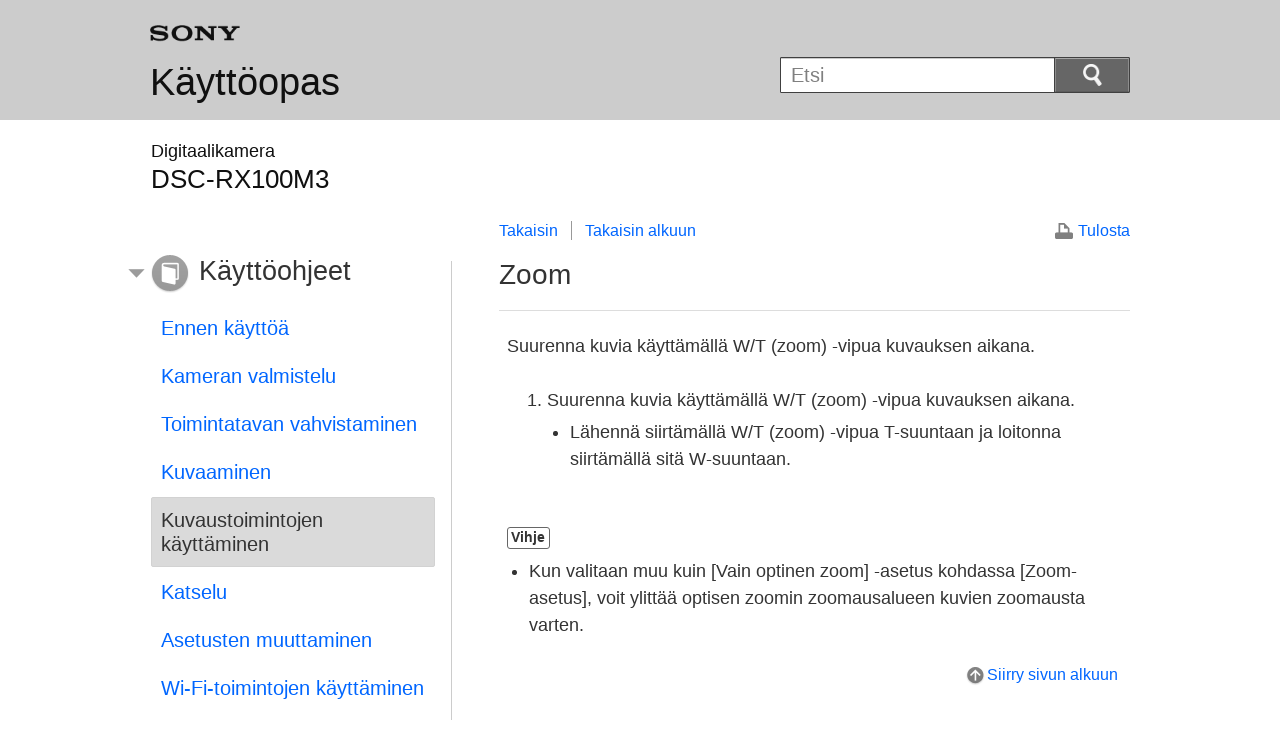

--- FILE ---
content_type: text/html
request_url: https://helpguide.sony.net/dsc/1410/v1/fi/contents/TP0000381228.html
body_size: 7750
content:
<!DOCTYPE html>
<html lang="fi" dir="ltr">
<!-- saved from url=(0016)http://localhost -->
<head>
<meta charset="utf-8" />
<title>Käyttöopas | Zoom</title>
<meta name="author" content="Sony Corporation" />
<meta name="copyright" content="Copyright 2014 Sony Corporation" />
<meta http-equiv="X-UA-Compatible" content="IE=edge" />
<meta name="description" content="Suurenna kuvia käyttämällä W/T (zoom) -vipua kuvauksen aikana." />
<meta name="keywords" content="Digitaalikamera,DSC-RX100M3" />
<meta name="category info" content="how to" />
<meta name="format-detection" content="telephone=no" />
<meta name="viewport" content="width=device-width" />
<link href="../common/css/master.css" rel="stylesheet" type="text/css" media="all" />
<!--[if lt IE 9]><link href="../common/css/master_ie8.css" rel="stylesheet" type="text/css" media="all" /><![endif]-->
<link href="../common/css/en.css" rel="stylesheet" type="text/css" media="all" />
<link id="print_css" href="../common/css/print.css" rel="stylesheet" type="text/css" media="print" />
<!--[if lt IE 9]><script src="../common/js/html5shiv-printshiv.js"></script><![endif]-->
<script src="../search/resource.json" type="text/javascript" charset="utf-8"></script>
<script src="../common/js/jquery-1.8.3.min.js" type="text/javascript" charset="utf-8"></script>
<script src="../common/js/scroll.js" type="text/javascript" charset="utf-8"></script>
<script src="../common/js/print.js" type="text/javascript" charset="utf-8"></script>
<script src="../common/js/search_library.js" type="text/javascript" charset="utf-8"></script>
<script src="../common/js/onload.js" type="text/javascript" charset="utf-8"></script>
<script src="../common/js/resource.js" type="text/javascript" charset="utf-8"></script>
<script src="../common/js/run.js" type="text/javascript" charset="utf-8"></script>
<script src="../common/js/nmpcontroller.js" type="text/javascript" charset="utf-8"></script>
</head>
<body id="top" class="contents">
<header>
<div class="box-content">
<h1><span class="logo"><img src="../common/img/logo.png" alt="SONY" /></span><a href="../index.html" class="title">Käyttöopas</a></h1>
<div id="header-items" class="nopscr">
<p id="header-menu-button"><a href="../index.html#menu"><img src="../common/img/button_menu.png" alt="Menu" /></a></p>
<p id="header-search-button"><a href="#" class="header-toggle-button"><img src="../common/img/button_menu_search.png" alt="Etsi" /></a></p>
<form id="header-search" class="form-search" role="search" onsubmit="return false;">
<div><p><input type="text" id="id_search" class="form-search-input" value="" title="Etsi" onkeydown="fncSearchKeyDown(event.keyCode, this.value);" /><input type="image" id="id_search_button" class="form-search-button" alt="Etsi" src="../common/img/button_search.png" /></p></div>
</form>
</div>
<h2 class="howtouse">Käyttöohjeet</h2>
</div><!-- /.box-content -->
</header>

<div role="main" class="main">
<div class="main-header box-content">
<h1><span class="category-name">Digitaalikamera</span><span class="model-name">DSC-RX100M3<span class="model-number"></span></span></h1>
</div>

<div class="box-content">
<section class="content">
<aside class="page-nav">
<ul>
<li class="back"><a href="javascript:history.back();">Takaisin</a></li>
<li class="top"><a href="../index.html">Takaisin alkuun</a></li>
</ul>
<p class="print"><a href="javascript:openPrintWindow();">Tulosta</a></p>
</aside><!--/.page-nav-->
<h2 id="id_title">Zoom</h2>
<div id="id_content">

<div class="abstract">

<p>Suurenna kuvia käyttämällä <span class="uicontrol">W/T</span> (zoom) -vipua kuvauksen aikana.</p>
</div>
<div class="taskbody">
  <ol class="step-list">
    <li class="step">Suurenna kuvia käyttämällä <span class="uicontrol">W/T</span> (zoom) -vipua kuvauksen aikana.
      <div class="stepresult">
        <ul>
          <li> Lähennä siirtämällä <span class="uicontrol">W/T</span> (zoom) -vipua <span class="uicontrol">T</span>-suuntaan ja loitonna siirtämällä sitä <span class="uicontrol">W</span>-suuntaan. </li>
        </ul>
      </div>
    </li>
  </ol>
  <div class="postreq">
    <h4><span class="hint">Vihje</span></h4>
      
    
    <ul>
      <li>Kun valitaan muu kuin <span class="uicontrol">[Vain optinen zoom]</span> ‑asetus kohdassa <span class="uicontrol">[Zoom-asetus]</span>, voit ylittää optisen zoomin zoomausalueen kuvien zoomausta varten.</li>
      
      
    </ul>
  </div>
</div>
</div>
<div class="return-pagetop"><a href="#top">Siirry sivun alkuun</a></div>
<div class="related-topic">
<h3>Aiheeseen liittyvää</h3> 
<ul>
<li><a href="TP0000247748.html"><span class="uicontrol">Zoom-asetus</span></a></li>
<li><a href="TP0000381218.html">Tuotteessa olevat zoomausominaisuudet</a></li>
</ul>
</div>
<div class="return-pagetop"><a href="#top">Siirry sivun alkuun</a></div>

</section><!-- /.section -->

<nav role="navigation" id="menu" class="nopscr">
<ul>
<li id="menu-howtouse" class="howtouse">
<a href="../index.html#menu-howtouse">Käyttöohjeet</a>
<ul>
<li><a href="../cover/level2_01.html" class="item">Ennen käyttöä</a></li>
<li><a href="../cover/level2_02.html" class="item">Kameran valmistelu</a></li>
<li><a href="../cover/level2_03.html" class="item">Toimintatavan vahvistaminen</a></li>
<li><a href="../cover/level2_04.html" class="item">Kuvaaminen</a></li>
<li><a href="../cover/level2_05.html" class="active">Kuvaustoimintojen käyttäminen</a></li>
<li><a href="../cover/level2_06.html" class="item">Katselu</a></li>
<li><a href="../cover/level2_07.html" class="item">Asetusten muuttaminen</a></li>
<li><a href="../cover/level2_08.html" class="item">Wi-Fi-toimintojen käyttäminen</a></li>
<li><a href="../cover/level2_09.html" class="item">Sovellusten lisääminen tuotteeseen</a></li>
<li><a href="../cover/level2_10.html" class="item">Katselu tietokoneella</a></li>
<li><a href="../cover/level2_11.html" class="item">Varotoimet/tämä tuote</a></li>
</ul>

<div class="return-pagetop"><a href="#top">Siirry sivun alkuun</a></div>
</li>
<li id="menu-faq" class="faq">
<a href="../index.html#menu-faq">Vianmääritys</a>
<ul>
<li><a href="../cover/level2_12.html" class="item">Jos ilmenee ongelmia</a></li>
<li><a href="../cover/level2_13.html" class="item">Vianmääritys</a></li>
<li><a href="../cover/level2_14.html" class="item">Ilmoitukset</a></li>
<li><a href="../cover/level2_15.html" class="item">Tilanteet, joita tuotteen on vaikea käsitellä</a></li>
</ul>

<div class="return-pagetop"><a href="#top">Siirry sivun alkuun</a></div>
</li>
<li id="menu-contentslist" class="contentslist">
<a href="../index.html#menu-contentslist">Aiheet</a>
<ul>
<li><a href="contentslist01.html" class="item">Käyttöohjeet</a></li>
<li><a href="contentslist02.html" class="item">Vianmääritys</a></li>
</ul>

<div class="return-pagetop"><a href="#top">Siirry sivun alkuun</a></div>
</li>
</ul>
</nav>

</div><!-- /.box-content -->
</div><!-- /.main-->

<footer>
<div class="box-content">
<div class="footer-group1">
<div class="footer-terms"><a href="termsofuse.html">Käyttöön liittyviä huomautuksia</a></div>
</div>
<div class="footer-group2">
<div class="footer-manual-number">4-539-043-13(1)</div>
<div class="footer-copyright">Copyright 2014 Sony Corporation</div>
</div>
</div>
</footer>
<script language="JavaScript" type="text/javascript" src="/js/s_code.js"></script>
<script language="JavaScript" type="text/javascript"><!--
/* You may give each page an identifying name, server, and channel on the next lines. */
/************* DO NOT ALTER ANYTHING BELOW THIS LINE ! **************/
var s_code=s.t();if(s_code)document.write(s_code)//--></script>
<!--/DO NOT REMOVE/-->
<!-- End SiteCatalyst code version: H.23.4. -->
</body>
</html>

--- FILE ---
content_type: text/css
request_url: https://helpguide.sony.net/dsc/1410/v1/fi/common/css/master.css
body_size: 60046
content:
@charset "utf-8";
/*
---------------------------------------
# Device:S/M/L Regions
# File:css/master.css
# Version:1.00
# Update:2013.04.01
---------------------------------------
*/

/*-----------------------------------
Common
-----------------------------------*/
html, body, div, dl, dt, dd, h1, h2, h3, h4, h5, h6, pre, form, p, article, aside, footer, header, nav, section { display:block; margin:0; padding:0; }
h1, h2, h3, h4, h5, h6, pre, code, address, caption, cite, code, em, strong, th, td { font-size:1em; font-style:normal; font-weight:normal; }
* { -moz-box-sizing:border-box; -webkit-box-sizing:border-box; box-sizing:border-box; }

html { font-size:16px; }
body { background:#ffffff; font:1.0rem/1.2 sans-serif; color:#333333; width:1080px; margin:0 auto; }
@media only screen {
body { width:100%; }
}

table { border-collapse:collapse; border-spacing:0; }

img { line-height:1; border:none; }
a img { border:none; }

ul, ol { list-style:none; margin:0; padding:0; }
li { margin:0; padding:0; }

a { text-decoration:none; color:#0066ff; }
a:visited { text-decoration:none; color:#0066ff; }
a:hover,
a:focus { text-decoration:underline; }

/*-----------------------------------
Box
-----------------------------------*/
header, .main, footer { margin:0; width:100%; }
.box-content { max-width:1080px; margin:0 auto; padding:0 3.125rem; }

@media screen and (max-width:1079px) {
.box-content { padding:0.0rem; }
.main .box-content,
footer .box-content { padding:0 1.5625rem; }
}

@media screen and (max-width:640px) {
.main .box-content,
footer .box-content { padding:0 0.75rem; }
}

/*-----------------------------------
Header
-----------------------------------*/
header { background:#cccccc; }
header:after { display:block; content:''; width:0; clear:both; }
header .box-content { position:relative; }


header h1 { -moz-box-sizing:content-box; -webkit-box-sizing:content-box; box-sizing:content-box; float:left; min-height:5.9375rem; padding:1.5625rem 0 0; line-height:1; }
[dir="rtl"] header h1 { float:right; }
header h1 .logo { display:block; }
header h1 .logo img { width:5.625rem; line-height:1; }
header h1 .title { display:inline-block; margin-top:1.125rem; margin-bottom:0; font-size:2.375rem; color:#101010; text-decoration:none; }
header h2 { display:none; }

@media screen and (max-width:1079px) {
header h1 { float:none; min-height:5.0rem; padding:1.5625rem 12.1875rem 0.9375rem 1.5625rem; }
[dir="rtl"] header h1 { float:none; padding-left:12.1875rem; padding-right:1.5625rem; }
header h1 .title { margin-top:1.0rem; }
header h2 { display:block; clear:both; height:2.5rem; border-left:1.5625rem solid transparent; padding:0.625rem 0 0.625rem 2.1875rem; background:#e6e6e6 left center no-repeat; background-size:1.6875rem auto; color:#333333; font-size:1.25rem; line-height:1; }
[dir="rtl"] header h2 { border-left:none; border-right:1.5625rem solid transparent; padding-left:0; padding-right:2.1875rem; background-position:right center; }
header h2:empty { display:none; }
header h2.howtouse { background-image:url(../img/icon_title_howtouse.png); }
header h2.faq { background-image:url(../img/icon_title_faq.png); }
header h2.search { background-image:url(../img/icon_title_search.png); }
header h2.contentslist { background-image:url(../img/icon_title_contentslist.png); }
}

@media screen and (max-width:640px) {
header h1 { min-height:3.3125rem; padding:0.9375rem 7.1875rem 0.9375rem 0.75rem; }
[dir="rtl"] header h1 { padding-left:7.1875rem; padding-right:0.75rem; }
header h1 .logo img { width:4.0rem; }
header h1 .title { margin-top:0.625rem; font-size:1.5rem; }
header h2 { height:2.1875rem; border-left-width:0.625rem; padding:0.5625rem 0.75rem 0 1.875rem; font-size:1.125rem; background-size:1.5rem auto; }
[dir="rtl"] header h2 { border-left-width:0; border-right-width:0.625rem; padding-left:0.75rem; padding-right:1.875rem; }
}


/*-----------------------------------
Header Menu and Search
-----------------------------------*/
#header-items { clear:none; display:none; }
.js #header-items { display:block; }
#header-search { display:block; }
#header-menu-button,
#header-search-button { display:none; }

@media screen and (max-width:1079px) {
#header-items { clear:both; }

#header-search { display:none; }
#header-search.toggle-opened { display:block; }

#header-menu-button,
#header-search-button { display:block; position:absolute; top:2.3125rem; height:2.875rem; border:0.0625rem solid #404040; -webkit-box-shadow:0 0.0625rem 0 #d9d9d9; box-shadow:0 0.0625rem 0 #d9d9d9; }

#header-menu-button a,
#header-search-button a { display:block; height:100%; border-width:0.0625rem; border-style:solid; background:#666666; -webkit-tap-highlight-color:rgba(0,0,0,0); }
#header-search-button a[aria-expanded=true] { background:#4d4d4d; }
}

@media screen and (max-width:640px) {
#header-menu-button,
#header-search-button { top:1.34375rem; height:2.5rem; }
}

/* Header Menu Button */
@media screen and (max-width:1079px) {
#header-menu-button { right:6.0rem; border-right-style:none; border-radius:0.1875rem 0 0 0.1875rem; }
[dir="rtl"] #header-menu-button { right:auto; left:1.5625rem; }
#header-menu-button a { border-color:#a8a8a8 #404040 #5c5c5c #8d8d8d; padding:0.625rem 1.1875rem 0; background:#666666; border-radius:0.125rem 0 0 0.125rem; }
#header-menu-button a img { width:1.875rem; }
}

@media screen and (max-width:640px) {
#header-menu-button { right:3.875rem; border-radius:0.125rem 0 0 0.125rem; }
[dir="rtl"] #header-menu-button { right:auto; left:0.6875rem; }
#header-menu-button a { padding:0.5625rem 0.75rem 0; }
#header-menu-button a img { width:1.5rem; }
}

/* Header Search Button */
@media screen and (max-width:1079px) {
#header-search-button { right:1.5625rem; border-left-style:none; border-radius:0 0.1875rem 0.1875rem 0; }
[dir="rtl"] #header-search-button { right:auto; left:6.0rem; }
#header-search-button a { border-color:#a8a8a8 #8d8d8d #5c5c5c #8f8f8f; padding:0.5rem 1.375rem 0; border-radius:0 0.125rem 0.125rem 0; }
#header-search-button a[aria-expanded=true] { border-color:#3b3b3b #828282 #737373 #4a4a4a; }
#header-search-button a img { width:1.5rem; }
}

@media screen and (max-width:640px) {
#header-search-button { right:0.6875rem; border-radius:0 0.125rem 0.125rem 0; }
[dir="rtl"] #header-search-button { right:auto; left:3.875rem; }
#header-search-button a { padding:0.4375rem 0.875rem 0; border-radius:0 0.0625rem 0.0625rem 0; }
#header-search-button a img { width:1.25rem; }
}

/* Shared Style for Search Button */
.form-search div { position:relative; height:2.875rem; border:0.0625rem solid #404040; border-radius:0.0625rem 0.125rem 0.125rem 0.0625rem; background:#666666; }
[dir="rtl"] .form-search div { border-radius:0.125rem 0.0625rem 0.0625rem 0.125rem; }
.form-search p { margin:0 6.8125rem 0 0; border-right:0.0625rem solid #404040; height:2.75rem; }
[dir="rtl"] .form-search p { margin-right:0; margin-left:6.8125rem; border-right:none; border-left:0.0625rem solid #404040; }
.form-search .form-search-input { height:100%; width:100%; border:none; border-top:0.0625rem solid #cacaca; border-radius:0; padding:0 0.625rem; font-size:1.25rem; line-height:1; }
/* IE8 */
.form-search .form-search-input { padding-top:0.625rem; }
@media only screen {
.form-search .form-search-input { padding-top:0; }
}
.form-search .form-search-button { position:absolute; top:0; right:0; -moz-box-sizing:content-box; -webkit-box-sizing:content-box; box-sizing:content-box; margin:0; border-width:0.0625rem; border-style:solid; border-color:#a8a8a8 #8d8d8d #5c5c5c #8d8d8d; border-radius:0 0.125rem 0.125rem 0; padding:0.5rem 2.6875rem 0.4375rem 2.5rem; background:#666666; width:1.5rem; height:1.6875rem; }
[dir="rtl"] .form-search .form-search-button { right:auto; left:0; border-radius:0.125rem 0 0 0.125rem; padding-right:2.6875rem; padding-left:2.5rem; }
.form-search .form-search-button:hover,
.form-search .form-search-button:focus { background:#4d4d4d; border-color:#323232 #4a4a4a #737373 #4c4c4c; }

/* Header Search Box Speicif Styles */
#header-search { float:right; border:none; padding:3.5625rem 0 0; background:transparent; }
[dir="rtl"] #header-search { float:left; }
#header-search div { height:2.25rem; border-radius:0.0625rem; }
#header-search p { margin-right:4.625rem; height:2.125rem; }
[dir="rtl"] #header-search p { margin-right:0; margin-left:4.625rem; }
#header-search .form-search-button { border-radius:0 0.0625rem 0.0625rem 0; padding:0.3125rem 1.625rem 0.3125rem 1.6875rem; width:1.1875rem; height:1.375rem; }
[dir="rtl"] #header-search .form-search-button { border-radius:0.0625rem 0 0 0.0625rem; padding-left:1.625rem; padding-right:1.6875rem; }

@media screen and (max-width:1079px) {
#header-search { float:none; height:auto; border-bottom:0.0625rem solid #999999; padding:1.875rem 1.5625rem; background:#ffffff; }
[dir="rtl"] #header-search { float:none; }

#header-search div { height:2.875rem; border-radius:0.0625rem 0.125rem 0.125rem 0.0625rem; }
[dir="rtl"] #header-search div { border-radius:0.125rem 0.0625rem 0.0625rem 0.125rem; }
#header-search p { margin-right:6.8125rem; height:2.75rem; }
[dir="rtl"] #header-search p { margin-right:0; margin-left:6.8125rem; }
#header-search .form-search-button { border-radius:0 0.125rem 0.125rem 0; padding:0.5rem 2.6875rem 0.4375rem 2.5rem; width:1.5rem; height:1.6875rem; }
[dir="rtl"] #header-search .form-search-button { border-radius:0.125rem 0 0 0.125rem; padding-right:2.6875rem; padding-left:2.5rem; }
}

@media screen and (max-width:640px) {
#header-search { padding:1.0625rem 0.75rem; }
#header-search div { height:2.4375rem; }
#header-search p { margin:0; margin-right:4.625rem; height:2.3125rem; }
[dir="rtl"] #header-search p { margin:0; margin-left:4.625rem; }
#header-search .form-search-input { font-size:1.1875rem; }
#header-search .form-search-button { padding:0.375rem 1.6875rem 0.3125rem 1.5rem; width:1.3125rem; height:1.5rem; }
[dir="rtl"] #header-search .form-search-button { padding-left:1.6875rem; padding-right:1.5rem; }
}


/* -----------------------------------
Category name, Model name, Brand Name
-----------------------------------*/

.main .main-header { border:0.0625rem solid transparent; padding-bottom:0.5rem; }
.main .main-header h1 { margin-top:1.3125rem; margin-bottom:1.25rem; padding:0; color:#101010; line-height:1; }
.main .main-header h1 .category-name { display:block; font-size:1.125rem; }
.main .main-header h1 .model-name { display:block; margin-top:0.375rem; font-size:1.625rem; }
.main .main-header h1 .model-name .model-number { display:inline-block; margin-left:0.9em; font-size:60%; }
[dir="rtl"] .main .main-header h1 .model-name .model-number { margin-right:0.8em; margin-left:0; }
.main .main-header h2 { height:2.625rem; line-height:1; }
.main .main-header h2 img { height:100%; }
.main .main-header h2:empty { display:none; }

@media screen and (max-width:1079px) {
.main .main-header { padding-bottom:1.25rem; }
.main .main-header h1 { color:#333333; margin-bottom:0; }
.main .main-header h1 .category-name { font-size:1.25rem; }
.main .main-header h1 .model-name { font-size:1.75rem; }
.main .main-header h2 { margin-top:1.25rem; }
}


@media screen and (max-width:640px) {
.main .main-header h1 { margin-top:1.5rem; }
.top .main .main-header h1 { margin-top:0.8125rem; }
.main .main-header h1 .category-name { font-size:0.875rem; }
.main .main-header h1 .model-name { margin-top:0.1875rem; font-size:1.1875rem; }
.main .main-header h2 { margin-top:0.5rem; height:1.90625rem; }
}


/*-----------------------------------
Section (Contents Area)
-----------------------------------*/
.content { float:right; width:64.40677966101695%; font-size:1.125rem; line-height:1.5em; }
[dir="rtl"] .content { float:left; }
.top.structure-flat .content { width:45.703125%; }

@media screen and (max-width:1079px) {
.content,
[dir="rtl"] .content,
.top.structure-flat .content { float:none; width:auto; }
}

.content h2 { clear:both; border-bottom:0.0625rem solid #dddddd; padding:0 0 1.0rem; font-size:1.75rem; line-height:1.4; }
.content img { vertical-align:middle; height:auto; max-height:1.2em; }

@media screen and (max-width:1079px) {
.content h2 { padding:1.0rem 0; }
}

@media screen and (max-width:640px) {
.content h2 { padding:0 0 0.5rem; font-size:1.1875rem; }
}


/* (L Region) vertical line  */
.main .box-content { background:url(../img/main_bg.png) repeat; background-position:32.5% 2.5125rem; }
@media only screen {
.main .box-content { background-repeat:no-repeat; background-size:0.0625rem 100%; }
}
[dir="rtl"] .main .box-content { background-position:67.5% 2.5125rem; }
.main .box-content:after { display:block; content:''; width:0; clear:both; }

/* hide structure-flat && top page */
.top.structure-flat .main .box-content { background-image:none; }

/* IE8 doesn't support :last-child */
.main .main-header,
[dir="rtl"] .main .main-header,
.top .main .main-header,
[dir="rtl"] .top .main .main-header { background:none; }
.main .main-header:after { content:none; }

@media screen and (max-width:1079px) {
.main .box-content,
[dir="rtl"] .main .box-content,
.top .main .box-content,
[dir="rtl"] .top .main .box-content { background:none; }
.main .box-content:after { content:none; }
}


/*-----------------------------------
Contents Page Nav
-----------------------------------*/
/* #top is the last resort to achieve higher specificity */
#top .page-nav { padding:0; padding-bottom:0.9375rem; }
#top .page-nav:after { display:block; content:''; width:0; clear:both; }
#top .page-nav ul { margin:0; padding:0; list-style:none; line-height:1.2; }
#top .page-nav ul li { float:left; margin:0; border-left:0.0625rem solid #999999; padding:0 0.8125rem; background:none; font-size:1.0rem; }
#top .page-nav ul li:first-child { border-left:none; padding-left:0; }
[dir="rtl"] #top .page-nav ul li { float:right; border-left:none; border-right:0.0625rem solid #999999; }
[dir="rtl"] #top .page-nav ul li:first-child { border-right:none; padding-left:0.8125rem; padding-right:0; }

#top .page-nav .print { display:none; float:right; font-size:1.0rem; line-height:1.2; }
[dir="rtl"] #top .page-nav .print { float:left; }
#top.pc .page-nav .print { display:block; }
#top .page-nav .print a { padding-left:1.4375rem; background:url(../img/icon_print.png) left center no-repeat; background-size:1.125rem auto; }
[dir="rtl"] #top .page-nav .print a { padding-right:1.4375rem; padding-left:0; background-position:right center; }

@media screen and (max-width:1079px) {
#top .page-nav { padding-top:0.3125rem; padding-bottom:0; }
#top .page-nav ul li { padding:0 1.125rem; font-size:1.125rem; }
#top .page-nav .print { font-size:1.125rem; }
}


@media screen and (max-width:640px) {
.content aside.page-nav { display:none; }
}

/*-----------------------------------
Parts Common
-----------------------------------*/
/* Related Topic */
/* #top is the last resort to achieve higher specificity */
#top .content .related-topic { margin:2.6875rem 0 0.125rem 0; border:0.0625rem solid #dddddd; }
#top .content .related-topic h3 { padding:0.5625rem 0.9375rem; border:0.0625rem solid #ffffff; background:#cccccc; font-size:1.25rem; font-weight:normal; }
#top .content .related-topic ul { padding:1.5625rem 0 0.4375rem; border-top:0.0625rem solid #dddddd; list-style-type:disc; font-size:1.25rem; }
#top .content .related-topic li { list-style:none; margin:0.0rem 0.9375rem 1.25rem; padding:0 0 0 0.875rem; background:url(../img/list_keyword.png) left center no-repeat; background-size:0.5625rem auto; }
[dir="rtl"] #top .content .related-topic li { padding-left:0; padding-right:0.875rem; background-position:right center; }

@media screen and (max-width:640px) {
#top .content .related-topic { margin:1.53125rem 0 0 0; border:0.0625rem solid #c8c8c8; }
#top .content .related-topic h3 { padding:0.4375rem 0.625rem 0.375rem; font-size:1.0rem; }
#top .content .related-topic ul { padding:0 0.8125rem 0.1875rem; font-size:1.0rem; }
#top .content .related-topic li { margin:0.9375rem 0 0.8125rem -0.125rem; padding:0 0 0 0.8125rem; background-position:left 0.625rem; }
[dir="rtl"] #top .content .related-topic li { margin-left:0; margin-right:-0.125rem; padding-left:0; padding-right:0.8125rem; background-position:right 0.625rem; }
}

/* Return to Page Top */
.return-pagetop { margin:1.5625rem 0.25rem 3.0625rem; }
#menu .return-pagetop { display:none; }
.return-pagetop:after { display:block; content:''; width:0; clear:both; }
.return-pagetop > a { float:right; display:block; font-size:1.0rem; line-height:1.125rem; }
[dir="rtl"] .return-pagetop > a { float:left; }
.return-pagetop > a:before { display:block; content:''; float:left; width:1.1875rem; height:1.1875rem; margin:0.0625rem 0.125rem; background:url(../img/arrow_return_pagetop_l.png) no-repeat; background-size:1.1875rem auto; vertical-align:top; }
[dir="rtl"] .return-pagetop > a:before { float:right; }
.return-pagetop:last-child { margin-bottom:0; }

@media screen and (max-width:1079px) {
#menu .return-pagetop { display:block; }
.return-pagetop > a { font-size:1.125rem; line-height:1.25rem; }
.return-pagetop > a:before { content:''; margin:0.0625rem 0.1875rem; height:1.25rem; width:1.25rem; background:url(../img/arrow_return_pagetop.png) no-repeat; background-size:1.25rem auto; }
.return-pagetop:last-child { margin-bottom:3.0625rem; }
}

@media screen and (max-width:640px) {
.return-pagetop,
#menu .return-pagetop { display:none; }
}


/*-----------------------------------
Language Select
-----------------------------------*/
.language .content { float:none; width:auto; padding-left:36%; background:url(../img/main_bg.png) no-repeat 31.17% 0; background-size:0.0625rem 100%; }
[dir="rtl"] .language .content { padding-right:36%; padding-left:0; background-position:68.83% 0; }
.language .wo-image .content { padding:0; background:none; }
.language .main .box-content { background:none; }
.language .image { display:block; float:left; margin:0; padding:1.5125rem 0 0; width:29.06779661016949%; }
[dir="rtl"] .language .image { float:right; }
.language .image img { max-width:100%; }
.language .list { overflow:hidden; }
.language .col-2 li { float:left; width:50%; margin-bottom:0.625rem; }
[dir="rtl"] .language .col-2 li { float:right; }
.language .col-3 li { float:left; width:33%; margin-bottom:0.625rem; }
[dir="rtl"] .language .col-3 li { float:right; }

@media screen and (max-width:1079px) {
.language .image { float:none; text-align:center; padding:0; width:auto; }
.language .banner { text-align:center; }
.language .content { padding:0; width:100%; background:none; }
.language .list { border-top:0.0625rem solid #ddd; }
.language .list li { border-bottom:0.0625rem solid #ddd; float:none; width:100%; margin:0; }
.language .list li a { display:block; padding:1.4375rem 0.625rem; background:none; color:#0066ff; font-size:1.25rem; }
}

@media screen and (max-width:640px) {
.language .list li a { border-right:0.375rem solid transparent; padding:1.25rem 0.875rem 1.3125rem 0.5rem; background:url(../img/nav_arrow.png) right center no-repeat; background-size:0.5rem auto; font-size:1.1875rem; }
[dir="rtl"] .language .list li a { border-right:none; border-left:0.375rem solid transparent; padding-left:0.875rem; padding-right:0.5rem; background-image:url(../img/nav_arrow_rtl.png); background-position:left center; }
}


/*-----------------------------------
Shared Style for Lists
-----------------------------------*/
/* Pattern 1: Title */
.category-list .content .list { padding:0; }
.category-list .content .list li { padding:0; border-bottom:0.0625rem solid #dddddd; }
.category-list .content .list li a { display:block; padding:1.4375rem 0.625rem; background:none; color:#0066ff; font-size:1.25rem; }

@media screen and (max-width:640px) {
.category-list .content .list li a { border-right:0.375rem solid transparent; padding:1.25rem 0.875rem 1.3125rem 0.5rem; background:url(../img/nav_arrow.png) right center no-repeat; background-size:0.5rem auto; font-size:1.1875rem; }
[dir="rtl"] .category-list .content .list li a { border-right:none; border-left:0.375rem solid transparent; padding-left:0.875rem; padding-right:0.5rem; background-image:url(../img/nav_arrow_rtl.png); background-position:left center; }
}

/* Pattern 2: Title and Description */
.subcategory-list .content .list li a,
.top .content .information .pattern3 .list li a,
.top .content .information .pattern4 .list li a,
.search .content .list li a { display:block; text-decoration:none; }

.subcategory-list .content .list li a > span,
.top .content .information .pattern3 .list li a > span,
.top .content .information .pattern4 .list li a > span,
.search .content .list li a > span { display:block; font-size:1.25rem; }

.subcategory-list .content .list li a:hover > span,
.subcategory-list .content .list li a:focus > span,
.subcategory-list .content .list li a:active > span,
.top .content .information .pattern3 .list li a:hover > span,
.top .content .information .pattern3 .list li a:focus > span,
.top .content .information .pattern3 .list li a:active > span,
.top .content .information .pattern4 .list li a:hover > span,
.top .content .information .pattern4 .list li a:focus > span,
.top .content .information .pattern4 .list li a:active > span,
.search .content .list li a:hover span,
.search .content .list li a:focus span,
.search .content .list li a:active span { text-decoration:underline; }

.subcategory-list .content .list li a > p,
.top .content .information .pattern3 .list li a > p,
.top .content .information .pattern4 .list li a > p,
.search .content .list li a > p { padding-top:0.5rem; line-height:1.4; font-size:1.125rem; color:#333333; }
@media screen and (max-width:640px) {
.subcategory-list .content .list li a > span,
.top .content .information .pattern3 .list li a > span,
.search .content .list li a > span { font-size:1.1875rem; }

.subcategory-list .content .list li a > p,
.top .content .information .pattern3 .list li a > p,
.search .content .list li a > p { padding-top:0.40625rem; font-size:1.0rem; }
}

/*-----------------------------------
Category List / Sub Category List
-----------------------------------*/
.subcategory-list .content .list { padding:0; }
.subcategory-list .content .list li { padding:0; border-bottom:0.0625rem solid #dddddd; }
.subcategory-list .content .list li a { padding:1.25rem 0.625rem 1.5rem; }
@media screen and (max-width:640px) {
.subcategory-list .content .list li a { border-right:0.25rem solid transparent; padding:0.9375rem 1.0rem 1.25rem 0.5rem; background:url(../img/nav_arrow.png) right center no-repeat; background-size:0.5rem auto; }
[dir="rtl"] .subcategory-list .content .list li a { border-right:none; border-left:0.25rem solid transparent; padding-right:0.5rem; padding-left:1.0rem; background-image:url(../img/nav_arrow_rtl.png); background-position:left center; }
}

/*-----------------------------------
Top Page
-----------------------------------*/
.top .content .main-visual { padding:0.625rem 0 0; text-align:center; line-height:1; }
.top .content .main-visual img { max-width:100%; max-height:20.6875rem; }
@media screen and (max-width:640px) {
.top .content .main-visual { padding:0.15625rem 0 0; text-align:center; }
.top .content .main-visual img { max-width:100%; max-height:13.25rem; }
}

.top .content .return-pagetop { margin-left:0.25rem; margin-right:0.25rem; }

/* Infromation Style */
.top .content .information { margin-top:1.25rem; }
.top .content .information .pattern1,
.top .content .information .pattern2,
.top .content .information .pattern3,
.top .content .information .pattern4 { padding-top:1.25rem; }
.top .content .information .pattern1:first-child,
.top .content .information .pattern4:first-child { border-top:0.0625rem solid #dddddd; }
.top .content .information > div > h2 { padding:1.1875rem 0 0.625rem; }
.top .content .information > div > p { margin-bottom:1.25rem; font-size:1.125rem; line-height:1.4; }
.top .content .information > div > p:last-child { margin-bottom:0; }
@media screen and (max-width:640px) {
.top .content .information { margin-top:1.09375rem; margin-bottom:2.25rem; }
.top .content .information > div > h2 { padding:0.5rem 0 0.4375rem; font-size:1.125rem; }
}

/* Shared Style for Pattern 1 and Pattern 4 */
.top .content .information .pattern1,
.top .content .information .pattern4 { padding-left:0.25rem; padding-right:0.25rem; }
@media screen and (max-width:640px) {
.top .content .information .pattern1,
.top .content .information .pattern4 { padding-left:0.46875rem; padding-right:0.46875rem; }
}

/* Pattern 2 */
.top .content .information .pattern2 { padding-top:0; }
.top .content .information .pattern2 .list { border-top:0.0625rem solid #dddddd; }
.top .content .information .pattern2 .list li { padding:1.25rem 0.625rem; border-bottom:0.0625rem solid #dddddd; font-size:1.25rem; }
.top .content .information .pattern2 .list li > span { display:block; padding-bottom:0.625rem; font-size:1.0rem; }
@media screen and (max-width:640px) {
.top .content .information .pattern2 .list li { padding:0.9375rem 0.5rem; border-bottom:0.0625rem solid #dddddd; font-size:1.1875rem; }
.top .content .information .pattern2 .list li > span { padding-bottom:0.46875rem; font-size:0.875rem; }
}

/* Shared Style for Pattern 3 and Pattern 4 */
/* See "Shared Style for Lists" */
.top .content .information .pattern3 .list,
.top .content .information .pattern4 .list { padding:0; }
.top .content .information .pattern3 .list li,
.top .content .information .pattern4 .list li { position:relative; border-bottom:0.0625rem solid #dddddd; padding:0; }
.top .content .information .pattern4 .list li { border:0.0625rem solid #dddddd; }
.top .content .information .pattern3 .list li a,
.top .content .information .pattern4 .list li a { -moz-box-sizing:content-box; -webkit-box-sizing:content-box; box-sizing:content-box; }
.top .content .information .pattern3 .list li a img,
.top .content .information .pattern4 .list li a img { position:absolute; top:0.9375rem; left:0.9375rem; width:5.75rem; max-width:none; max-height:none; }
[dir="rtl"] .top .content .information .pattern3 .list li a img,
[dir="rtl"] .top .content .information .pattern4 .list li a img { left:auto; right:0.9375rem; }
.top .content .information .pattern3 .list li a img ~ *,
.top .content .information .pattern4 .list li a img ~ * { margin-left:7.0rem; }
[dir="rtl"] .top .content .information .pattern3 .list li a img ~ *,
[dir="rtl"] .top .content .information .pattern4 .list li a img ~ * { margin-left:0; margin-right:7.0rem; }

@media screen and (max-width:640px) {
.top .content .information .pattern3 .list li a,
.top .content .information .pattern4 .list li a { min-height:8.0rem; }
.top .content .information .pattern3 .list li a img,
.top .content .information .pattern4 .list li a img { top:1.125rem; left:0.375rem; }
[dir="rtl"] .top .content .information .pattern3 .list li a img,
[dir="rtl"] .top .content .information .pattern4 .list li a img { left:auto; right:0.375rem; }
.top .content .information .pattern3 .list li a img ~ *,
.top .content .information .pattern4 .list li a img ~ * { margin-left:6.5625rem; }
[dir="rtl"] .top .content .information .pattern3 .list li a img ~ *,
[dir="rtl"] .top .content .information .pattern4 .list li a img ~ * { margin-left:0; margin-right:6.5625rem; }
}

/* Pattern 3*/
.top .content .information .pattern3 h2 { padding-bottom:0.8125rem; padding-left:0.375rem; padding-right:0.375rem; font-size:1.375rem; }
.top .content .information .pattern3 .list li a { padding:1.25rem 0.625rem 1.3125rem; min-height:5.125rem; }
@media screen and (max-width:640px) {
.top .content .information .pattern3 h2 { padding-bottom:0.625rem; padding-left:0; padding-right:0; font-size:1.125rem; }
.top .content .information .pattern3 .list li a { border-right:0.25rem solid transparent; padding:0.9375rem 1.0rem 1.25rem 0.5rem; background:url(../img/nav_arrow.png) right center no-repeat; background-size:0.5rem auto; }
[dir="rtl"] .top .content .information .pattern3 .list li a { border-right:none; border-left:0.25rem solid transparent; padding-left:1.0rem; padding-right:0.5rem; background-image:url(../img/nav_arrow_rtl.png); background-position:left center; }
}

/* Pattern 4 */
.top .content .information .pattern4 .list li a { padding:0.9375rem 0.625rem; min-height:5.75rem; }

/* Pattern 5 */
.top .content .information .pattern5 { width:50%; margin:1.0rem 0 0; padding:0 0.25rem; }
.top .content .information .pattern5 dl { padding:0.9375rem 0.625rem; border:0.0625rem solid #dddddd; }
.top .content .information .pattern5 dl dt { font-size:1.125rem; }
.top .content .information .pattern5 dl dd { padding-top:0.5rem; }
@media screen and (max-width:640px) {
.top .content .information .pattern5 { width:auto; }
}


/*-----------------------------------
Contents List
-----------------------------------*/
.contents-list h3 { padding:1.625rem 0 0.3125rem; font-size:1.4625rem; font-weight:bold; }
.contents-list h4 { padding-top:0.6875rem; font-size:1.2375rem; font-weight:bold; color:#333333; }
.contents-list .list { margin:0.1875rem 0 0 1.5625rem; padding:0; list-style:disc outside none; }
[dir="rtl"] .contents-list .list { margin-left:0; margin-right:1.5625rem; }
.contents-list .list + h3 { padding-top:2.1875rem; }
.contents-list .list li { margin:0; padding:0.25rem 0 0.3125rem; }
.contents-list .list:last-of-type li:last-child { padding-bottom:0; }
@media screen and (max-width:640px) {
.contents-list h3 { padding-top:0.875rem; font-size:1.2rem; }
.contents-list h4 { padding-top:0.25rem; font-size:1.1rem; }
.contents-list .list { margin:0.125rem 0 0.125rem 1.25rem; }
[dir="rtl"] .contents-list .list { margin-left:0; margin-right:1.25rem; }
.contents-list .list + h3 { padding-top:1.5625rem; }
.contents-list .list li { font-size:1.0rem; padding:0.125rem 0; }
}

/*-----------------------------------
Contents Heading / Contents Caption
-----------------------------------*/
.contents .content,
.search .content { padding:0 0.5rem; }
.contents .content h2,
.contents .content .page-nav,
.search .content h2,
.search .content .page-nav { margin-left:-0.5rem; margin-right:-0.5rem; }

.contents-list .content { padding:0 0.5rem; }
.contents-list .content h2,
.contents-list .content .page-nav { margin-left:-0.5rem; margin-right:-0.5rem; }

@media screen and (max-width:640px) {
.contents-list .content { padding:0; }
.contents-list .content h2,
.contents-list .content .page-nav { margin-left:0; margin-right:0; }
}
.contents .content h2 { margin-bottom:0.8em; }
.contents .content h3 { font-size:1.3em; padding:1.5em 0 0.45em; font-weight:bold; line-height:1.4em; }
@media screen and (max-width:640px) {
.contents .content h3 { font-size:1.2em; }
}
.contents .content h4 { font-size:1.1em; padding:0.35em 0; font-weight:bold; line-height:1.4em; }
.contents .content h4 span.note { font-size:0.7em; display:inline-block; padding:0.25em; border:#cc0000 solid 0.0625rem; border-radius:0.1875rem; background:#cc0000; line-height:1; color:#ffffff; }
/* .mac .contents h4 span.note { padding-top: 0.25em; } */
.contents .content h4 span.hint { font-size:0.7em; display:inline-block; padding:0.25em; border:#666666 solid 0.0625rem; border-radius:0.1875rem; background:#ffffff; line-height:1; color:#333333; }
.mac .contents .content h4 span.hint { padding-top:0.25em; }
/* Example / Result */
.contents .content div.example h4,
.contents .content div.result h4 { padding:0.5em 0; }
/* Reset Heading */
.contents .content h3:first-child,
.contents .content h4:first-child,
.contents .content div.taskbody h3:first-child,
.contents .content div.refkbody h3:first-child,
.contents .content div.confkbody h3:first-child,
.contents .content div.article h3:first-child,
.contents .content div.article h4:first-child,
.contents .content div.example h3:first-child,
.contents .content div.example h4:first-child,
.contents .content div.postreq h3:first-child,
.contents .content div.postreq h4:first-child,
.contents .content div.result h3:first-child,
.contents .content div.result h4:first-child { padding-top:0; }
.contents .content p + h3 { padding-top:1.5em; }
.contents .content p + h4 { padding-top:0.35em; }

/*-----------------------------------
Contents Image再定義
-----------------------------------*/
/* Position */
.contents p.img-left,
[dir="rtl"] .contents p.img-right { text-align:left; }
.contents p.img-center { text-align:center; }
.contents p.img-right,
[dir="rtl"] .contents p.img-left { text-align:right; }
/* Basic */
.contents p.img-left img,
.contents p.img-center img,
.contents p.img-right img { display:inline !important; margin:1em 0; max-height:none; max-width:100%; }
/* List Image */
.contents * li p.img-left img,
.contents * li p.img-center img,
.contents * li p.img-right img { margin:0.5em 0; }


/*-----------------------------------
Contents Paragraph再定義
-----------------------------------*/
.contents .content div.abstract { padding:0 0 1.0em; }
.contents .content div.article { }
.contents .content div.article + div.article { padding-top:1.0em; }
.contents .content div.example { }
.contents .content div.postreq { padding-top:1.0em; }
.contents .content span.bold { font-weight:bold; }
.contents .content p.supplemental { font-size:0.9em; padding:0.35em 0 0; line-height:1.4em; color:#555555; }
.contents .content p.supplemental + p.supplemental { padding-top:0; }
/* Stepresult */
.contents .content div.stepresult { }


/*-----------------------------------
Contents List / Page Link 再定義
-----------------------------------*/
/* Basic*/
.contents .content ul { padding:0.25em 0 0.25em 1.25em; list-style-type:disc; line-height:1.5em; }
[dir="rtl"] .contents .content ul { padding-left:0; padding-right:1.25em; }
.contents .content ul li { padding:0 0 0.25em; padding:0; }
.contents .content ul li:last-child { padding-bottom:0; }
.contents .content ol { margin-left:1em; padding:0.5em 0 0.5em 1.25em; list-style:decimal; line-height:1.5em; }
[dir="rtl"] .contents .content ol { padding-left:0; padding-right:1.25em; margin-left:0; margin-right:1em; }
.contents .content ol li,
.contents .content ol li:last-child,
.contents .content * li * li:last-child { padding-bottom:0; }
/*Combination（h+list）*/
/*.contents .content p + ul,
.contents .content p + ol { padding: 1em 0 0.7em 1.25em; }
.contents .content p + ul li:last-child,
.contents .content p + ol li:last-child { padding-bottom: 0; }*/
.contents .content h3 + ul,
.contents .content h3 + ol { padding:0.3em 0 0.3em 1.25em; }
[dir="rtl"] .contents .content h3 + ul,
[dir="rtl"] .contents .content h3 + ol { padding-left:0; padding-right:1.25em; }
.contents .content h4 + ul,
.contents .content h4 + ol { padding:0.1em 0 0.1em 1.25em; }
[dir="rtl"] .contents .content h4 + ul,
[dir="rtl"] .contents .content h4 + ol { padding:0.1em 1.25em 0.1em 0; }
/* List */
.contents .content ul.list { padding:1em 0 1em 1.25em; }
[dir="rtl"] .contents .content ul.list { padding:1em 1.25em 1em 0; }
.contents .content ul.list li { padding:0 0 0.5em; }
.contents .content ul.list li:last-child { padding-bottom:0; }
/* Step */
.contents .content ol.step-list { padding:0.5em 0 0.5em 1.25em; }
[dir="rtl"] .contents .content ol.step-list { padding:0.5em 1.25em 0.5em 0; }
.contents .content ol.step-list li { margin:0 0 1.0em; }
.contents .content ol.step-list li:last-child { padding-bottom:0; }
.contents .content ol.step-list li ul li,
.contents .content ol.step-list li ol li { margin:0 0 0.3em; }
.contents .content ol.step-list li ul li:last-child,
.contents .content ol.step-list li ol li:last-child { margin-bottom:0; }
/* Substep */
.contents .content ol.substeps { font-size:1.0em; padding:0.5em 0 0.3em 0.5em; list-style-type:lower-roman; line-height:1.4em; }
[dir="rtl"] .contents .content ol.substeps { padding-left:0; padding-right:0.5em; }
.contents .content ol.substeps li { padding:0 0 0.3em; }
.contents .content ol.substeps li:last-child { padding-bottom:0; }
/* Choices */
.contents .content ul.choices { font-size:1.0em; padding:0.5em 0 0.3em 1.25em; line-height:1.4em; }
[dir="rtl"] .contents .content ul.choices { padding-left:0; padding-right:1.25em; }
.contents .content ul.choices li { padding:0 0 0.3em; }
.contents .content ul.choices li:last-child { padding-bottom:0; }

/* Img */
.contents .content ul.img-list { padding:0.9em 0; list-style:none; }
.contents .content ul.img-list li { padding:0 0 0.5em; }
.contents .content ul.img-list li:last-child { padding-bottom:0; }
.contents .content * li ul.img-list { padding:0.5em 0; list-style:none; }
.contents .content * li ul.img-list li { padding:0 0 0.5em; }
.contents .content * li ul.img-list li:last-child { padding-bottom:0; }
/* Name */
.contents .content ol.name-list { font-size:1.0em; margin-left:0; padding-top:1.0em; line-height:1.5em; counter-reset:li; }
[dir="rtl"] .contents .content ol.name-list { margin-right:0; }
.contents .content ol.name-list li { font-size:1.0em; padding:0.15em 0 0.55em 0.6em; list-style:none; position:relative; }
[dir="rtl"] .contents .content ol.name-list li { padding:0.15em 0.6em 0.55em 0; }
.contents .content ol.name-list li li:last-child { padding-bottom:0; }
.contents .content ol.name-list > li:before { font-size:0.8em; content:counter(li); counter-increment:li; -moz-box-sizing:border-box; -webkit-box-sizing:border-box; box-sizing:border-box; background:none repeat scroll 0 0 #fff; font-weight:bold; color:#333; border:#333 solid 0.0625rem; border-radius:0.1875rem; padding:0.069em 0 0; position:absolute; text-align:center; top:0; left:-2em; width:2em; }
[dir="rtl"] .contents .content ol.name-list > li:before { margin:0 0 0 0.55em; left:auto; right:-2em; }
/* Name ie6 hacks */
* html .contents .content ol.name-list { margin-left:1.66em; }
* html[dir="rtl"] .contents .content ol.name-list { margin-left:0; margin-right:1.66em; }
* html .contents .content ol.name-dlist li { margin-left:0; list-style:decimal; }
* html[dir="rtl"] .contents .content ol.name-dlist li { margin-right:0; }
/* Name ie7 hacks */
*:first-child+html .contents .content ol.name-list { margin-left:1.66em; }
*:first-child+html[dir="rtl"] .contents .content ol.name-list { margin-left:0; margin-right:1.66em; }
*:first-child+html .contents .content ol.name-list li { margin:0 0 0.0625rem 0; padding:0; background-color:transparent; list-style:decimal; color:#333; }
*+html .contents .content ol.name-list { margin-left:1.66em; }
*+html[dir="rtl"] .contents .content ol.name-list { margin-left:0; margin-right:1.66em; }
*+html .contents .content ol.name-list li { margin:0 0 0.05em 0; padding:0; background-color:transparent; list-style:decimal; color:#333; }
/* Option */
.contents .content ul li ul.option-list,
.contents .content ul li ul,
.contents .content ul.choices li ul { padding:0.3em 0; }
.contents .content ul li ul.option-list li { font-size:0.9em; padding:0.12em 0 0 1.48em; list-style:none; background:url(../img/list_line.png) no-repeat left 0.18em; background-size:1.25rem auto; line-height:1.4; }
[dir="rtl"] .contents .content ul li ul.option-list li { padding-left:0; padding-right:1.48em; background-position:right 0.18em; }
.contents .content ul li ul li,
.contents .content ul.choices li ul li { font-size:0.9em; padding:0.12em 0 0 1.25em; padding:0.12em 0 0 1.5em\9; list-style:none; background:url(../img/list_line.png) no-repeat left 0.18em; background-position:left -0.025em\9; background-size:1.25rem auto; line-height:1.5em; }
[dir="rtl"] .contents .content ul li ul li,
[dir="rtl"] .contents .content ul.choices li ul li { padding-left:0; padding-right:1.25em; padding-right:1.5em\9; background-position:right 0.18em; background-position:right -0.025em\9; }
.contents .content ul li ul.small-list li { font-size:0.9em; padding:0.12em 0 0 1.48em; list-style:none; background:url(../img/list_line.png) no-repeat left 0.18em; background-size:1.25rem auto; line-height:1.4; }
[dir="rtl"] .contents .content ul li ul.small-list li { padding:0.12em 1.48em 0 0; background-position:right 0.18em; }
.contents .content ul.small-list li ul { padding:0.3em 0; }
.contents .content ul.small-list li ul li { font-size:0.9em; padding:0.12em 0 0 1.11em; list-style:none; background:url(../img/list_line.png) no-repeat left 0.12em; background-size:1.25rem auto; line-height:1.35; }
[dir="rtl"] .contents .content ul.small-list li ul li { padding:0.12em 1.11em 0 0; background-position:right 0.12em; }
.contents .content ul li ul li:last-child,
.contents .content ul.small-list li ul li:last-child,
.contents .content ul.small-list li ul.option-list li:last-child { padding-bottom:0; }
/* Small Size */
.contents .content ul.small-list { font-size:0.9em; padding:0.18em 0 0.18em 1.5em; line-height:1.4; }
[dir="rtl"] .contents .content ul.small-list { padding:0.18em 1.5em 0.18em 0; }
.contents .content ul.small-list li { padding:0 0 0.25em 0; }
.contents .content ul.small-list li:last-child { padding-bottom:0; }
/* Page link */
.contents .content .nav { padding:0.55em 0.11em 0 0.11em; }
.contents .content .nav ul li { padding-bottom:0.16em; }
.contents .content .nav ul li:last-child { padding-bottom:0; }


/*-----------------------------------
 Data List（新規追加）
-----------------------------------*/
.contents .content dl { padding:0.5em 0; }
.contents .content dl + dl { padding-top:0; }
.contents .content dl dt { padding-bottom:0.15em; font-weight:bold; }
.contents .content dl dd { padding-bottom:0.15em; }
.contents .content dl dd:last-child { padding-bottom:0.15em; }
.contents .content dl dl { padding-left:1.0em; }
[dir="rtl"] .contents .content dl dl { padding-left:0; padding-right:1.0em; }
.contents .content h3 + dl { padding-top:0; }
.contents .content h4 + dl { padding-top:0; }


/*-----------------------------------
 Contents Table（再定義）
-----------------------------------*/
.contents .content table { margin:0.5em 0; }
.contents .content table th,
.contents .content table td { padding:0.55em; border:#c7c7c7 solid 0.0625rem; vertical-align:middle; }
.contents .content table th { font-weight:bold; background:#e6e6e6; }
.contents .content table th.center { text-align:center; }


/*-----------------------------------
拡張要素
-----------------------------------*/
.static .box-content { background:none; }
.static .content { float:none; width:auto; padding-left:36%; }
[dir="rtl"] .static .content { padding-right:36%; padding-left:0; background-position:68.83% 0; }
.static .main .box-content { background:none; }
.static .image { display:block; float:left; margin:0; padding:1.5125rem 0 0; width:29.06779661016949%; }
[dir="rtl"] .static .image { float:right; }
.static .image img { max-width:100%; }
.static h2 { clear:none; }
.static .list { margin-top:0.9375rem; }
.static .list:after { content:""; display:block; clear:both; }
.static .list li { float:left; margin:0 0 0.625rem; }
[dir="rtl"] .static .list li { float:right; }
.static .col-2 li { width:50%; }
.static .col-3 li { width:33%; }
.static .sub-content { clear:both; border-top:0.0625rem solid #ddd; margin-top:1.5625rem; padding-top:1.25rem; }
.static .sub-content dl { font-size:1.125rem; }
.static .sub-content dl dt { font-weight:bold; margin-bottom:0.3125rem; }
.static .sub-content dl dd { margin:0 0 1.25rem; }
/* Position */
.static p.img-left,
[dir="rtl"] .static p.img-right { text-align:left; }
.static p.img-center { text-align:center; }
.static p.img-right,
[dir="rtl"] .static p.img-left { text-align:right; }
/* Basic */
.static p.img-left img,
.static p.img-center img,
.static p.img-right img { margin:1em 0; max-width:100%; }

@media screen and (max-width:1079px) {
.static .image { float:none; width:auto; text-align:center; padding:0; }
.static .content { padding:0; }
.static .list { margin:0; }
.static .list li { border-bottom:0.0625rem solid #ddd; float:none; width:100%; margin:0; }
.static .list li a { display:block; padding:1.4375rem 0.625rem; background:none; color:#0066ff; font-size:1.25rem; }
}

@media screen and (max-width:640px) {
.static .list li a { border-right:0.375rem solid transparent; padding:1.25rem 0.875rem 1.3125rem 0.5rem; background:url(../img/nav_arrow.png) right center no-repeat; background-size:0.5rem auto; font-size:1.1875rem; }
[dir="rtl"] .static .list li a { border-right:none; border-left:0.375rem solid transparent; padding-left:0.875rem; padding-right:0.5rem; background-image:url(../img/nav_arrow_rtl.png); background-position:left center; }
}


/*-----------------------------------
Search Page
-----------------------------------*/
.search .content h2 span { font-size:1.125rem; color:#333333; }
@media screen and (max-width:640px) {
.search .content h2 span { display:block; }
}

.search .content .list { margin:0 -0.5rem; padding:1.5625rem 0.5rem 0; border:none; border-bottom:0.0625rem solid #dddddd; }
.search .content .list li { padding-bottom:2.0625rem; }
@media screen and (max-width:640px) {
.search .content .list { padding-top:0.6875rem; }
.search .content .list li { padding-bottom:1.125rem; }
}

#id_search_status { margin:1.875rem -0.5rem 1.6875rem; }
#id_search_status .turn-page { text-align:center; }
#id_search_status .turn-page .inner { display:block; }
#id_search_status .turn-page a { display:inline-block; margin:0 1.5rem; padding:0.3125rem 0.5rem; border:0.0625rem solid #dddddd; font-size:1.25rem; line-height:1; vertical-align:middle; }
#id_search_status .turn-page a.left,
#id_search_status .turn-page a.right { margin:0 1.1875rem; padding:0.375rem 0.625rem 0.4375rem; font-size:0.9375rem; }
#id_search_status .turn-page a.left img,
#id_search_status .turn-page a.right img { width:0.625rem; max-width:none; max-height:none; }
#id_search_status .turn-page a:hover,
#id_search_status .turn-page a:focus,
#id_search_status .turn-page a.active { background-color:#e6e6e6; text-decoration:none; color:#333333; }
#id_search_status .turn-page a.active { font-weight:bold; }
#id_search_status .turn-page .item-number { display:block; margin-top:1.5rem; font-size:1.125rem; line-height:1; }

@media screen and (max-width:640px) {
#id_search_status { margin-top:2.0rem; }
#id_search_status .turn-page .inner { position:relative; }
#id_search_status .turn-page a { margin:0 0.875rem 0 0.9375rem; padding:0.53125rem 0.6875rem; font-size:1.0rem; }
#id_search_status .turn-page a.left,
#id_search_status .turn-page a.right { position:absolute; margin:0; height:2.1875rem; font-size:0.71875rem; line-height:1; }
#id_search_status .turn-page a.left,
[dir="rtl"] #id_search_status .turn-page a.right { left:0.125rem; right:auto; padding:0.671875rem 0.75rem 0 0.8125rem; }
#id_search_status .turn-page a.right,
[dir="rtl"] #id_search_status .turn-page a.left { left:auto; right:0.125rem; padding:0.671875rem 0.8125rem 0 0.75rem; }
#id_search_status .turn-page a.left img,
#id_search_status .turn-page a.right img { width:0.46875rem; vertical-align:top; }
#id_search_status .turn-page .item-number { margin-top:0.875rem; font-size:1.0rem; }
}


.search-box.foot { margin:1.875rem -0.5rem 1.5625rem; border:0.0625rem solid #dddddd; padding:0.0625rem; }
.search-box.foot .inner { padding:0.5625rem 0.5rem; background:#cccccc; }
.search-box.foot .form-search div { border-radius:0 0.25rem 0.25rem 0; }
[dir="rtl"] .search-box.foot .form-search div { border-radius:0.25rem 0 0 0.25rem; }
.search-box.foot .form-search .form-search-button { border-radius:0 0.1875rem 0.1875rem 0; }
[dir="rtl"] .search-box.foot .form-search .form-search-button { border-radius:0.1875rem 0 0 0.1875rem; }
/* See "Shared Style for Search Button" for M and L Style*/
@media screen and (max-width:640px) {
.search-box.foot .inner { padding:0.46875rem 0.5rem; }
.search-box.foot .form-search div { height:2.25rem; border-radius:0.0625rem 0.125rem 0.125rem 0.0625rem; }
[dir="rtl"] .search-box.foot .form-search div { height:2.25rem; border-radius:0.125rem 0.0625rem 0.0625rem 0.125rem; }
.search-box.foot .form-search p { margin:0; margin-right:3.9375rem; height:2.125rem; }
[dir="rtl"] .search-box.foot .form-search p { margin:0; margin-left:3.9375rem; }
.search-box.foot .form-search .form-search-input { font-size:1.1875rem; }
.search-box.foot .form-search .form-search-button { padding:0.28125rem 1.3125rem 0.25rem 1.1875rem; width:1.3125rem; height:1.5rem; border-radius:0 0.0625rem 0.0625rem 0; }
[dir="rtl"] .search-box.foot .form-search .form-search-button { padding-left:1.3125rem; padding-right:1.1875rem; border-radius:0.0625rem 0 0 0.0625rem; }
}

.search-box.foot + .return-pagetop { margin-left:-0.5rem; margin-right:-0.5rem; }

.search .guidance { padding:1.375rem 0 0; }
.search .guidance h3 { line-height:1.5; font-size:1.25rem; }
.search .guidance p { margin-top:2.0625rem; font-size:1.125rem; }
.search .guidance ul { font-size:1.125rem; padding:0.3125rem 0 0 1.5625rem; list-style:disc; }
[dir="rtl"] .search .guidance ul { padding-left:0; padding-right:1.5625rem; }
.search .guidance li { padding:0.3125rem 0 0; }
.search .guidance li:first-child { padding-top:0; }

/*-----------------------------------
Menu
-----------------------------------*/
#menu { display:block; float:left; margin:0; padding:1.5125rem 0 0; width:29.06779661016949%; }
[dir="rtl"] #menu { float:right; }
.structure-flat #menu { padding-top:1.825rem; }
.top.structure-flat #menu { padding-top:1.55rem; width:45.703125%; }

@media screen and (max-width:1079px) {
#menu,
[dir="rtl"] #menu,
.structure-flat #menu,
.top.structure-flat #menu { float:none; padding:0; width:auto; }
#menu { display:none; }
.top #menu { display:block; }
}

#menu > ul > li { margin-bottom:0.625rem; }
#menu > ul > li > a { display:block; position:relative; margin:0 0 0 -1.8125rem; border:0.0625rem solid transparent; border-radius:0.0625rem; padding:0 0 0 1.8125rem; background:transparent; font-size:1.675rem; color:#333333; line-height:1.2; }
[dir="rtl"] #menu > ul > li > a { border:0.0625rem solid transparent; margin-left:0; margin-right:-1.8125rem; padding-left:0; padding-right:1.8125rem; }
#menu > ul > li > a > span { display:block; padding:0.5625rem 0.5625rem 0.9375rem 3.0rem; background:transparent left center no-repeat; background-size:2.375rem auto; }
[dir="rtl"] #menu > ul > li > a > span { padding-left:0.5625rem; padding-right:3.0rem; background-position:right center; }

#menu > ul > li.howtouse > a > span { background-image:url(../img/icon_nav_howtouse_l.png); }
#menu > ul > li.faq > a > span { background-image:url(../img/icon_nav_faq_l.png); }
#menu > ul > li.contentslist > a > span { background-image:url(../img/icon_nav_contentslist_l.png); }
#menu > ul > li > a:hover,
#menu > ul > li > a:focus,
#menu > ul > li > a:active,
[dir="rtl"] #menu > ul > li > a:hover,
[dir="rtl"] #menu > ul > li > a:focus,
[dir="rtl"] #menu > ul > li > a:active { border-color:#84acdd; background-color:#dfeeff; text-decoration:none; }

.js #menu .toggle-closed { display:none; }
.js #menu > ul > li > a > img { position:absolute; top:50%; margin-top:-0.5625rem; left:0.375rem; }
[dir="rtl"] .js #menu > ul > li > a > img { left:auto; right:0.375rem; }

@media screen and (max-width:1079px) {
#menu > ul > li { margin-bottom:0; }
#menu > ul > li > a { margin:2.5rem 0 0; border-left-width:0.3125rem; border-radius:0; padding:0.25rem 0 0.25rem 2.1875rem; background:#cccccc left center no-repeat; background-size:1.875rem auto; font-size:1.375rem; line-height:1.4; color:#333333; }
[dir="rtl"] #menu > ul > li > a { margin-right:0; border-left-width:0; border-right-width:0.3125rem; padding-left:0; padding-right:2.1875rem; background-position:right 0.3125rem; }
#menu > ul > li.howtouse > a { background-image:url(../img/icon_nav_howtouse.png); }
#menu > ul > li.faq > a { background-image:url(../img/icon_nav_faq.png); }
#menu > ul > li.contentslist > a { background-image:url(../img/icon_nav_contentslist.png); }
#menu > ul > li > a:hover,
#menu > ul > li > a:focus,
#menu > ul > li > a:active,
[dir="rtl"] #menu > ul > li > a:hover,
[dir="rtl"] #menu > ul > li > a:focus,
[dir="rtl"] #menu > ul > li > a:active { background-color:#cccccc; border-color:transparent; }
#menu > ul > li > a > span,
[dir="rtl"] #menu > ul > li > a > span { background:none; padding:0; }
#menu > ul > li.howtouse > a > span,
#menu > ul > li.faq > a > span,
#menu > ul > li.contentslist > a > span { background-image:none; }

.js #menu .toggle-closed { display:block; }
.js #menu > ul > li > a > img { display:none; }
}

@media screen and (max-width:640px) {
#menu > ul > li > a { border-left-width:0.3125rem; padding:0.28125rem 0 0.28125rem 1.875rem; background-size:1.5625rem auto; font-size:1.125rem; }
[dir="rtl"] #menu > ul > li > a { border-right-width:0.3125rem; padding-left:0; padding-right:1.875rem; border-left:none; }
}

#menu > ul > li > ul > li { margin-bottom:0; }
#menu > ul > li > ul > li > a { display:block; margin:0.125rem 0 0; border:0.0625rem solid transparent; border-radius:0.125rem; padding:0.625rem 0.5625rem; font-size:1.25rem; color:#0066ff; }
.structure-flat #menu > ul > li > ul > li > a { padding-left:0.3125rem; padding-right:0.3125rem; }
.structure-flat #menu > ul > li > ul > li > a > span { padding:0; }

.top.structure-flat #menu > ul > li > ul > li > a { font-size:1.5rem; margin-bottom:0.6375rem; }

#menu > ul > li > ul > li > a { margin-left:0.0625rem; margin-right:0.0rem; }
[dir="rtl"] #menu > ul > li > ul > li > a { margin-left:0.0rem; margin-right:0.0625rem; }

#menu > ul > li > ul > li > a.active { border-color:#d2d2d2; background-color:#dadada; color:#333333; }

#menu > ul > li > ul > li > a:hover,
#menu > ul > li > ul > li > a:focus,
#menu > ul > li > ul > li > a:active { border-color:#84acdd; background-color:#dfeeff; text-decoration:none; }

@media screen and (max-width:1079px) {
.structure-flat #menu > ul > li > ul { border-top:0.0625rem solid #dddddd; }

#menu > ul > li > ul > li { border-bottom:0.0625rem solid #dddddd; }

#menu > ul > li > ul > li > a,
.top.structure-flat #menu > ul > li > ul > li > a { margin-left:0; margin-right:0; margin-bottom:0; border-color:transparent; padding:1.375rem 0.5625rem; background:none; font-size:1.25rem; }

#menu > ul > li > ul > li > a.active,
#menu > ul > li > ul > li > a:hover,
#menu > ul > li > ul > li > a:focus,
#menu > ul > li > ul > li > a:active { border-color:transparent; background-color:transparent; text-decoration:underline; }
}

@media screen and (max-width:640px) {
#menu > ul > li > ul > li > a,
.top.structure-flat #menu > ul > li > ul > li > a { border-right-width:0.375rem; padding:1.1875rem 0.875rem 1.25rem 0.4375rem; background:url(../img/nav_arrow.png) right center no-repeat; background-size:0.5rem auto; font-size:1.1875rem; }

[dir="rtl"] #menu > ul > li > ul > li > a,
[dir="rtl"] .top.structure-flat #menu > ul > li > ul > li > a { border-right-width:0.0625rem; border-left-width:0.375rem; padding-left:0.875rem; padding-right:0.5rem; background-image:url(../img/nav_arrow_rtl.png); background-position:left center; }
}


/*-----------------------------------
Term Page
-----------------------------------*/
.terms.contents .content h2 { overflow:hidden; }
.terms.contents .content h2 span.publication-year { display:inline-block; margin-top:0.625rem; font-size:0.75rem; text-align:right; float:right; }
[dir=rtl] .terms.contents .content h2 span.publication-year { text-align:left; float:left; }
.terms.contents .content p.short-dsc { padding-bottom:1em; }
.terms.contents .content ul { margin:0; padding:0; }
.terms.contents .content ul li { margin:0; padding:0 0 0.625rem 1.5em; list-style:none; background:url(../img/list_square.png) no-repeat left 0.3125rem; background-size:0.625rem auto; }
[dir=rtl] .terms.contents .content ul li { padding:0 1.5em 0.625rem 0; background-position:right 0.3125rem; }
.terms.contents .content ul li span { margin:0; padding:0 0 0 1.0em; }
[dir=rtl] .terms.contents .content ul li span { padding:0 1.0em 0 0; }
.terms.contents .content ul li h4 { margin:0; padding:0 0 0.625rem; }
.terms.contents .content ul li ul li { margin:0 0 0 1.2em; border:none; padding:0 0 0.3125rem; list-style:disc; background:none; }
[dir=rtl] .terms.contents .content ul li ul li { margin:0 1.2em 0 0; }
.terms.contents .content ul table { margin:0; border-color:#c7c7c7; margin-bottom:0.3125rem; }
.terms.contents .content ul table th { width:30%; text-align:center; font-weight:normal; vertical-align:middle; }
.terms.contents .content ul table td { font-weight:normal; vertical-align:middle; }
.terms.contents .content ul table td ul { padding:0.3125rem 0 0.3125rem 1.5em; }
[dir=rtl] .terms.contents .content ul table td ul { padding:0.3125rem 1.5em 0 0.3125rem; }
.terms.contents .content ul table td ul li { padding:0.25rem 0 0.125rem; }
.terms.contents .content ul table td ul li span { display:block; font-size:0.6875rem; line-height:1.2em; text-indent:-1.1em; }
.terms.contents .footer-terms a { color:#333333; text-decoration:none; }
.terms.contents .footer-terms a:hover,
.terms.contents .footer-terms a:focus { text-decoration:none; }

@media screen and (max-width:640px) {
.terms.contents .content ul li { padding:0 0 1.5625rem 1.6em; background-position:left 0.25rem; }
[dir=rtl] .terms.contents .content ul li { background-position:right 0.25rem; }
.terms.contents .content ul li h4 { padding:0 0 0.625rem; }
.terms.contents .content ul li ul li { margin:0 0 0 1.1em; }
[dir=rtl] .terms.contents .content ul li ul li { margin:0 1.1em 0; }
.terms.contents .content ul table { width:100%; margin:0.625rem 0 0; border-color:#c7c7c7; margin-bottom:0.9375rem; }
.terms.contents .content ul table th { width:auto; }
.terms.contents .content ul table td { padding:1.875rem; }
}


/*-----------------------------------
Footer
-----------------------------------*/
footer { margin-top:3.125rem; clear:both; padding:1.875rem 0 3.125rem; }
footer:after { display:block; content:''; width:0; clear:both; }

footer .footer-group1,
[dir="rtl"] footer .footer-group2 { float:right; text-align:right; }
footer .footer-group2,
[dir="rtl"] footer .footer-group1 { float:left; text-align:left; }

footer .footer-group1 { padding:0 0.3125rem; font-size:1.0rem; }
footer .footer-group2 { font-size:0.75rem; }

footer .footer-manual-number { margin-bottom:0.375rem; }

@media screen and (max-width:1079px) {
footer { padding:0; text-align:center; color:#333333; }
footer .footer-group1,
[dir="rtl"] footer .footer-group1,
footer .footer-group2,
[dir="rtl"] footer .footer-group2 { padding:0; float:none; text-align:center; }

footer .footer-group1 { font-size:1.0rem; line-height:1; }
footer .footer-group2 { font-size:1.0rem; }

footer .footer-terms { margin-bottom:2.875rem; }
footer .footer-manual-number { margin-bottom:0.3125rem; }
footer .footer-copyright { margin-bottom:3.125rem; }
}

@media screen and (max-width:640px) {
footer { color:#666666; }

footer .footer-group1 { font-size:1.0rem; line-height:1; }
footer .footer-group2 { font-size:0.65625rem; }

footer .footer-terms { margin-bottom:1.5625rem; }
footer .footer-manual-number { margin-bottom:0.625rem; }
footer .footer-copyright { margin-bottom:3.75rem; }
}


/*-----------------------------------
Text wrapping
-----------------------------------*/
.main .main-header h1 { word-wrap:break-word; }
